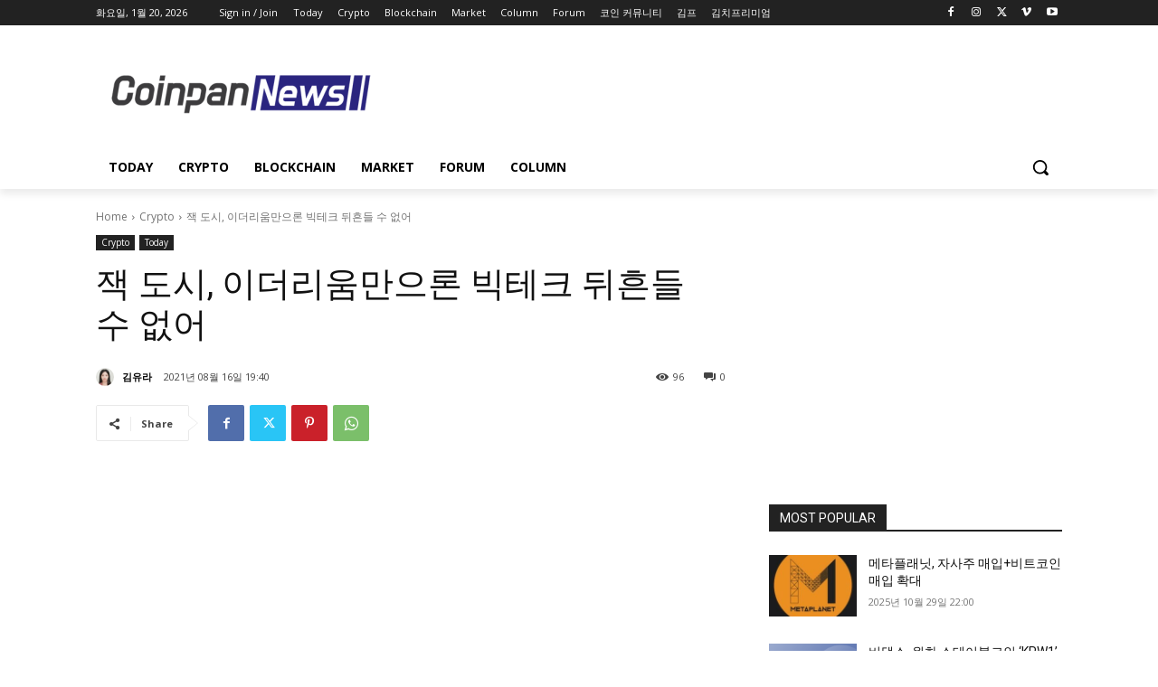

--- FILE ---
content_type: text/html; charset=utf-8
request_url: https://www.google.com/recaptcha/api2/aframe
body_size: 266
content:
<!DOCTYPE HTML><html><head><meta http-equiv="content-type" content="text/html; charset=UTF-8"></head><body><script nonce="Scc49EoccRljTw6LFPCyAQ">/** Anti-fraud and anti-abuse applications only. See google.com/recaptcha */ try{var clients={'sodar':'https://pagead2.googlesyndication.com/pagead/sodar?'};window.addEventListener("message",function(a){try{if(a.source===window.parent){var b=JSON.parse(a.data);var c=clients[b['id']];if(c){var d=document.createElement('img');d.src=c+b['params']+'&rc='+(localStorage.getItem("rc::a")?sessionStorage.getItem("rc::b"):"");window.document.body.appendChild(d);sessionStorage.setItem("rc::e",parseInt(sessionStorage.getItem("rc::e")||0)+1);localStorage.setItem("rc::h",'1768841182588');}}}catch(b){}});window.parent.postMessage("_grecaptcha_ready", "*");}catch(b){}</script></body></html>

--- FILE ---
content_type: application/javascript
request_url: https://t.dtscout.com/pv/?_a=v&_h=coinpannews.com&_ss=61fm860tjx&_pv=1&_ls=0&_u1=1&_u3=1&_cc=us&_pl=d&_cbid=5ltv&_cb=_dtspv.c
body_size: -282
content:
try{_dtspv.c({"b":"chrome@131"},'5ltv');}catch(e){}

--- FILE ---
content_type: text/javascript;charset=UTF-8
request_url: https://whos.amung.us/pingjs/?k=x4vk27vdqs&t=%EC%9E%AD%20%EB%8F%84%EC%8B%9C%2C%20%EC%9D%B4%EB%8D%94%EB%A6%AC%EC%9B%80%EB%A7%8C%EC%9C%BC%EB%A1%A0%20%EB%B9%85%ED%85%8C%ED%81%AC%20%EB%92%A4%ED%9D%94%EB%93%A4%20%EC%88%98%20%EC%97%86%EC%96%B4%20-%20%EC%BD%94%EC%9D%B8%ED%8C%90%EB%89%B4%EC%8A%A4&c=s&x=https%3A%2F%2Fcoinpannews.com%2Fjack-city-ethereum-cant-shake-big-tech%2F&y=&a=0&d=5.039&v=27&r=3835
body_size: -114
content:
WAU_r_s('4','x4vk27vdqs',0);